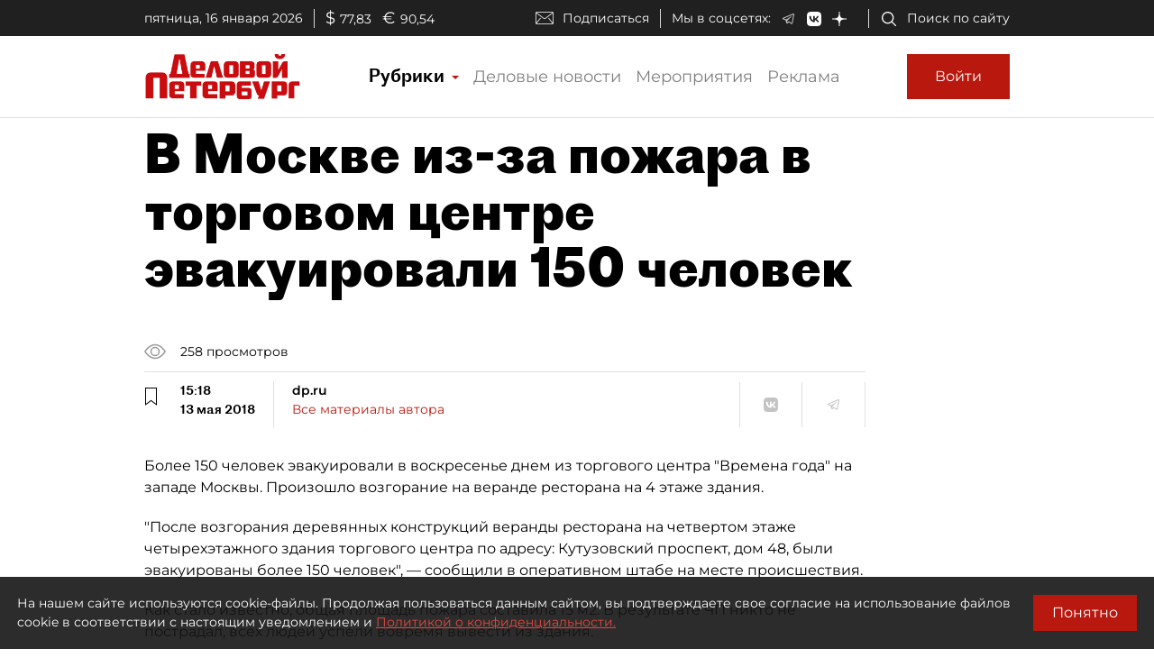

--- FILE ---
content_type: application/javascript
request_url: https://smi2.ru/counter/settings?payload=COmNAxjWg-LIvDM6JDFjNDlkOWU2LTE4ZDctNGE4My1hMWU2LWM3YmU3ZTIxZTljOQ&cb=_callbacks____0mkhhzgxx
body_size: 1514
content:
_callbacks____0mkhhzgxx("[base64]");